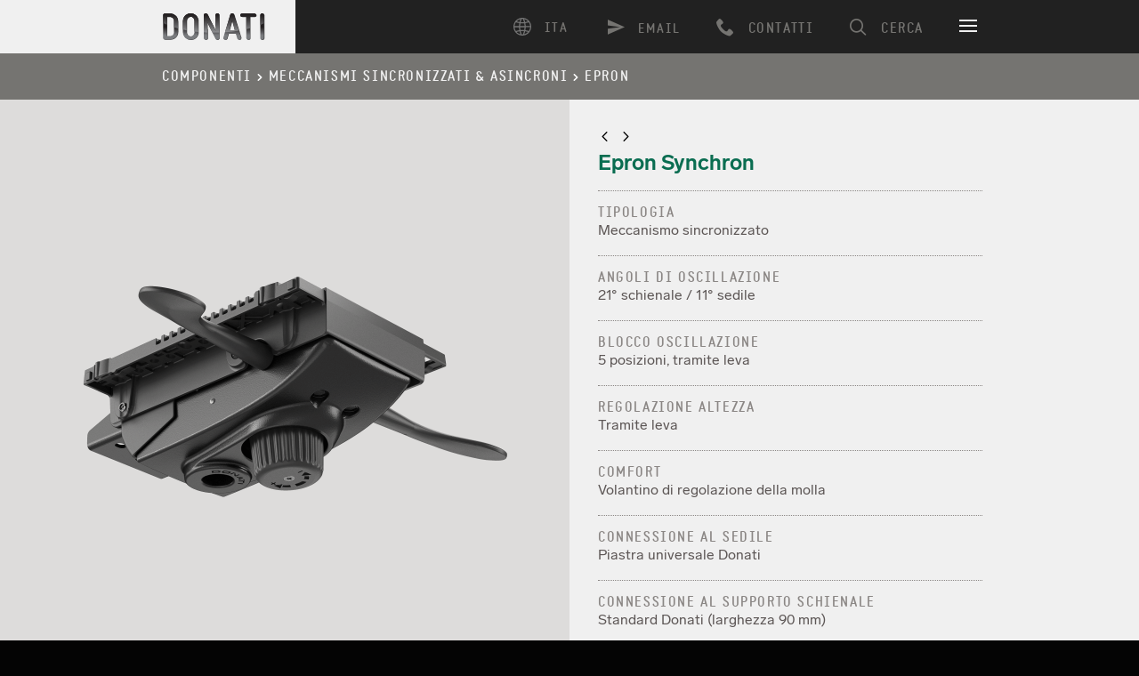

--- FILE ---
content_type: text/html; charset=UTF-8
request_url: https://www.donati.eu/it/product/epron-synchron/
body_size: 49888
content:
<!doctype html><html lang="it-IT" class="no-js"><head><meta charset="utf-8"> <script defer src="https://ajax.googleapis.com/ajax/libs/webfont/1.6.26/webfont.js"></script> <script defer src="[data-uri]"></script> <meta name='robots' content='index, follow, max-image-preview:large, max-snippet:-1, max-video-preview:-1' /><link rel="canonical" href="https://www.donati.eu/it/product/epron-synchron/" /><meta property="og:locale" content="it_IT" /><meta property="og:type" content="article" /><meta property="og:title" content="Epron Synchron - Donati" /><meta property="og:description" content="TIPOLOGIA Meccanismo sincronizzato ANGOLI DI OSCILLAZIONE 21° schienale / 11° sedile BLOCCO OSCILLAZIONE 5 posizioni, tramite leva REGOLAZIONE ALTEZZA Tramite leva COMFORT Volantino di regolazione della molla CONNESSIONE AL SEDILE Piastra universale Donati CONNESSIONE AL SUPPORTO SCHIENALE Standard Donati (larghezza 90 mm) DIAMETRO CONO MORSE 28 mm FINITURA SUPERFICIALE MECCANISMO Verniciato nero FINITURA LEVE Nero [&hellip;]" /><meta property="og:url" content="https://www.donati.eu/it/product/epron-synchron/" /><meta property="og:site_name" content="Donati" /><meta property="article:modified_time" content="2023-09-29T14:15:24+00:00" /><meta property="og:image" content="https://www.donati.eu/wp-content/uploads/2017/05/donati-mechanism-epron-synchron-1060604-prospettiva-3b.png" /><meta property="og:image:width" content="2560" /><meta property="og:image:height" content="2560" /><meta property="og:image:type" content="image/png" /><meta name="twitter:card" content="summary_large_image" /><meta name="twitter:label1" content="Tempo di lettura stimato" /><meta name="twitter:data1" content="1 minuto" /> <script type="application/ld+json" class="yoast-schema-graph">{"@context":"https://schema.org","@graph":[{"@type":"WebPage","@id":"https://www.donati.eu/it/product/epron-synchron/","url":"https://www.donati.eu/it/product/epron-synchron/","name":"Epron Synchron - Donati","isPartOf":{"@id":"https://www.donati.eu/it/#website"},"primaryImageOfPage":{"@id":"https://www.donati.eu/it/product/epron-synchron/#primaryimage"},"image":{"@id":"https://www.donati.eu/it/product/epron-synchron/#primaryimage"},"thumbnailUrl":"https://www.donati.eu/wp-content/uploads/2017/05/donati-mechanism-epron-synchron-1060604-prospettiva-3b.png","datePublished":"2017-05-13T22:49:55+00:00","dateModified":"2023-09-29T14:15:24+00:00","breadcrumb":{"@id":"https://www.donati.eu/it/product/epron-synchron/#breadcrumb"},"inLanguage":"it-IT","potentialAction":[{"@type":"ReadAction","target":[["https://www.donati.eu/it/product/epron-synchron/"]]}]},{"@type":"ImageObject","inLanguage":"it-IT","@id":"https://www.donati.eu/it/product/epron-synchron/#primaryimage","url":"https://www.donati.eu/wp-content/uploads/2017/05/donati-mechanism-epron-synchron-1060604-prospettiva-3b.png","contentUrl":"https://www.donati.eu/wp-content/uploads/2017/05/donati-mechanism-epron-synchron-1060604-prospettiva-3b.png","width":2560,"height":2560},{"@type":"BreadcrumbList","@id":"https://www.donati.eu/it/product/epron-synchron/#breadcrumb","itemListElement":[{"@type":"ListItem","position":1,"name":"Home","item":"https://www.donati.eu/it/"},{"@type":"ListItem","position":2,"name":"Products","item":"https://www.donati.eu/it/product/"},{"@type":"ListItem","position":3,"name":"Epron Synchron"}]},{"@type":"WebSite","@id":"https://www.donati.eu/it/#website","url":"https://www.donati.eu/it/","name":"Donati","description":"[:it]Dediti alla produzione per le migliori aziende di design del mondo[:en]Dedicated to manufacturing for the world’s best furniture brands.[:de]Dedicated to manufacturing for the world’s best furniture brands.[:pt]Dedicated to manufacturing for the world’s best furniture brands.[:]","potentialAction":[{"@type":"SearchAction","target":{"@type":"EntryPoint","urlTemplate":"https://www.donati.eu/it/?s={search_term_string}"},"query-input":{"@type":"PropertyValueSpecification","valueRequired":true,"valueName":"search_term_string"}}],"inLanguage":"it-IT"}]}</script>  <script defer src="[data-uri]"></script>  <script defer src="[data-uri]"></script> <link rel='dns-prefetch' href='//embeds.iubenda.com' /><link rel='dns-prefetch' href='//ajax.googleapis.com' /><link rel='dns-prefetch' href='//www.googletagmanager.com' /><link rel='dns-prefetch' href='//cdn.iubenda.com' /> <script defer  type="text/javascript" class=" _iub_cs_skip" type="text/javascript" src="https://embeds.iubenda.com/widgets/79ddfe66-6f6e-434f-9bc0-409c5ebc38cf.js?ver=3.12.4" id="iubenda-head-scripts-0-js"></script> <script type="text/javascript" src="//ajax.googleapis.com/ajax/libs/jquery/2.0.3/jquery.min.js" id="jquery-js"></script> <script defer id="activitytime-js-extra" src="[data-uri]"></script> <script defer type="text/javascript" src="https://www.donati.eu/wp-content/cache/autoptimize/js/autoptimize_single_ebb63655cc7f75a7cadb5e4bbf935a97.js?ver=1.1.2" id="activitytime-js"></script> <script defer type="text/javascript" src="https://www.donati.eu/wp-content/plugins/activitytime/admin/js/jquery-confirm/jquery-confirm.min.js?ver=6.9" id="jquery-confirm-js"></script> 
 <script defer type="text/javascript" src="https://www.googletagmanager.com/gtag/js?id=GT-NNZG6NF" id="google_gtagjs-js"></script> <script defer id="google_gtagjs-js-after" src="[data-uri]"></script> <script defer type="text/javascript" src="https://www.donati.eu/wp-content/plugins/ultimate-member/assets/js/um-gdpr.min.js?ver=2.11.1" id="um-gdpr-js"></script> <link rel='shortlink' href='https://www.donati.eu/it/?p=1074' /> <script defer src="[data-uri]"></script> <meta name="generator" content="Site Kit by Google 1.170.0" /><meta name="generator" content="qTranslate-XT 3.15.1" /><link hreflang="x-default" href="https://www.donati.eu/it/product/epron-synchron/" rel="alternate" /><link hreflang="it" href="https://www.donati.eu/it/product/epron-synchron/" rel="alternate" /><link hreflang="en" href="https://www.donati.eu/en/product/epron-synchron/" rel="alternate" /><link hreflang="de" href="https://www.donati.eu/de/product/epron-synchron/" rel="alternate" /><link hreflang="pt" href="https://www.donati.eu/pt/product/epron-synchron/" rel="alternate" /><meta name="google-site-verification" content="nAbhsXG6RCiGuw8WCZfffPkkp6PwErGlGdKT0nHJlns"><meta name="redi-version" content="1.1.7" />  <script defer src="[data-uri]"></script> <link rel="icon" href="https://www.donati.eu/wp-content/uploads/2024/08/cropped-Icon_round-150x150.png" sizes="32x32" /><link rel="icon" href="https://www.donati.eu/wp-content/uploads/2024/08/cropped-Icon_round-320x320.png" sizes="192x192" /><link rel="apple-touch-icon" href="https://www.donati.eu/wp-content/uploads/2024/08/cropped-Icon_round-320x320.png" /><meta name="msapplication-TileImage" content="https://www.donati.eu/wp-content/uploads/2024/08/cropped-Icon_round-320x320.png" /><link media="all" href="https://www.donati.eu/wp-content/cache/autoptimize/css/autoptimize_221f2b1163cc0a6b6fc52aa5e0bb7ff5.css" rel="stylesheet"><title>Epron Synchron - Donati — Donati</title><meta name="description" content="Donati è un’azienda italiana con vocazione alla produzione per le migliori marche di mobili del mondo."><meta property="og:locale" content="it_IT" /><meta property="og:title" content="Epron Synchron - Donati — Donati" /><meta property="og:url" content="https://www.donati.eu/it/product/epron-synchron/" /><meta property="og:image" content="https://www.donati.eu/wp-content/uploads/2017/05/donati-mechanism-epron-synchron-1060604-prospettiva-3b.png" /><meta property="og:description" content="Donati è un’azienda italiana con vocazione alla produzione per le migliori marche di mobili del mondo."/><meta property="og:site_name" content="Donati" /><meta name="twitter:card" content="summary_large_image"/><meta name="twitter:domain" content="Donati"/><meta name="twitter:site" content=""/><meta name="twitter:creator" content=""/><meta name="twitter:title" content="Epron Synchron - Donati — Donati"><meta name="twitter:image" content="https://www.donati.eu/wp-content/uploads/2017/05/donati-mechanism-epron-synchron-1060604-prospettiva-3b.png"/><meta name="twitter:description" content="Donati è un’azienda italiana con vocazione alla produzione per le migliori marche di mobili del mondo."><meta name="twitter:url" content="https://www.donati.eu/it/product/epron-synchron/"><link rel="canonical" href="https://www.donati.eu/it/product/epron-synchron/" /><meta name="viewport" content="width=device-width, initial-scale=1.0, maximum-scale=1.0, user-scalable=yes, minimal-ui"/><meta name="apple-mobile-web-app-capable" content="yes"><meta name="apple-mobile-web-app-status-bar-style" content="black"><meta name="format-detection" content="telephone=no"><meta name="theme-color" content="#000000"> <script src="https://www.donati.eu/wp-content/themes/donati/js/modernizr.js"></script> <script>(function(i,s,o,g,r,a,m){i['GoogleAnalyticsObject']=r;i[r]=i[r]||function(){
  (i[r].q=i[r].q||[]).push(arguments)},i[r].l=1*new Date();a=s.createElement(o),
  m=s.getElementsByTagName(o)[0];a.async=1;a.src=g;m.parentNode.insertBefore(a,m)
  })(window,document,'script','//www.google-analytics.com/analytics.js','ga');

  ga('create', 'G-Y3BYRW1NS0', 'auto');
  ga('set', 'anonymizeIp', true);
  ga('send', 'pageview');</script> </head><body class="wp-singular product-template-default single single-product postid-1074 wp-theme-donati locale-it-it browser-chrome os-mac it" itemscope="" itemtype="http://schema.org/WebPage"><header id="header" role="banner"><div class="push"><div id="headerwrap"><div class="white"><a class="name" role="heading" href="https://www.donati.eu/it">Donati</a></div> <a id="selector" class="selector" title="Menu"><div class="bar-icon-wrapper"> <span class="bar-icon"></span> <span class="bar-icon"></span> <span class="bar-icon"></span></div> </a><nav class="opt-wrap"><div class="menu-action-container"><ul id="menu-action" class="menu"><li id="menu-item-2433" class="action-cerca menu-item menu-item-type-custom menu-item-object-custom menu-item-2433"><a href="#">CERCA</a></li><li id="menu-item-3443" class="action-call notouch menu-item menu-item-type-post_type menu-item-object-page menu-item-3443"><a href="https://www.donati.eu/it/contatti/">CONTATTI</a></li><li id="menu-item-197" class="action-call onlytouch menu-item menu-item-type-custom menu-item-object-custom menu-item-197"><a href="tel:+390306818711">+39.030.6818711</a></li><li id="menu-item-196" class="action-email menu-item menu-item-type-custom menu-item-object-custom menu-item-196"><a href="mailto:info@donati.eu">EMAIL</a></li><li id="menu-item-4560" class="qtranxs-lang-menu qtranxs-lang-menu-it menu-item menu-item-type-custom menu-item-object-custom current-menu-parent menu-item-has-children menu-item-4560"><a href="#" title="Italiano">ITA:&nbsp;<img class="qtranxs-flag" src="https://www.donati.eu/wp-content/plugins/qtranslate-xt/flags/it.png" alt="Italiano" /></a><ul class="sub-menu"><li id="menu-item-4561" class="qtranxs-lang-menu-item qtranxs-lang-menu-item-it menu-item menu-item-type-custom menu-item-object-custom current-menu-item menu-item-4561"><a href="https://www.donati.eu/it/product/epron-synchron/" aria-current="page" title="Italiano"><img class="qtranxs-flag" src="https://www.donati.eu/wp-content/plugins/qtranslate-xt/flags/it.png" alt="Italiano" />&nbsp;Italiano</a></li><li id="menu-item-4562" class="qtranxs-lang-menu-item qtranxs-lang-menu-item-en menu-item menu-item-type-custom menu-item-object-custom menu-item-4562"><a href="https://www.donati.eu/en/product/epron-synchron/" title="English"><img class="qtranxs-flag" src="https://www.donati.eu/wp-content/plugins/qtranslate-xt/flags/gb.png" alt="English" />&nbsp;English</a></li><li id="menu-item-4563" class="qtranxs-lang-menu-item qtranxs-lang-menu-item-de menu-item menu-item-type-custom menu-item-object-custom menu-item-4563"><a href="https://www.donati.eu/de/product/epron-synchron/" title="Deutsch"><img class="qtranxs-flag" src="https://www.donati.eu/wp-content/plugins/qtranslate-xt/flags/de.png" alt="Deutsch" />&nbsp;Deutsch</a></li><li id="menu-item-4564" class="qtranxs-lang-menu-item qtranxs-lang-menu-item-pt menu-item menu-item-type-custom menu-item-object-custom menu-item-4564"><a href="https://www.donati.eu/pt/product/epron-synchron/" title="Português"><img class="qtranxs-flag" src="https://www.donati.eu/wp-content/plugins/qtranslate-xt/flags/pt.png" alt="Português" />&nbsp;Português</a></li></ul></li></ul></div></nav><nav id="menu"><form method="get" id="searchform" action="https://www.donati.eu/it/"> <label for="s" class="screen-reader-text">Cerca</label> <input type="hidden" name="sentence" value="1"/> <input type="text" class="field" name="s" id="s" placeholder="Cerca" autocomplete="off" /></form><div class="menu-main-container"><ul id="menu-main" class="menu"><li id="menu-item-209" class="menu-item menu-item-type-post_type menu-item-object-page menu-item-home menu-item-209"><a href="https://www.donati.eu/it/">Home</a></li><li id="menu-item-6276" class="menu-item menu-item-type-post_type menu-item-object-page menu-item-6276"><a href="https://www.donati.eu/it/about-donati/">About Donati</a></li><li id="menu-item-6988" class="menu-item menu-item-type-post_type menu-item-object-page menu-item-6988"><a href="https://www.donati.eu/it/design-ready-collection/">Design Ready by Donati</a></li><li id="menu-item-315" class="menu-item menu-item-type-post_type menu-item-object-page menu-item-315"><a href="https://www.donati.eu/it/prodotti/">Componenti</a></li><li id="menu-item-9689" class="menu-item menu-item-type-post_type menu-item-object-page menu-item-9689"><a href="https://www.donati.eu/it/sustainability-report-2024/">Bilancio di Sostenibilità 2024</a></li><li id="menu-item-7093" class="menu-item menu-item-type-post_type menu-item-object-page menu-item-7093"><a href="https://www.donati.eu/it/ambiente-2021/">Ambiente</a></li><li id="menu-item-1486" class="menu-item menu-item-type-post_type menu-item-object-page menu-item-1486"><a href="https://www.donati.eu/it/sviluppo-know-how/">Sviluppo e Know-how</a></li><li id="menu-item-2833" class="menu-item menu-item-type-post_type menu-item-object-page menu-item-2833"><a href="https://www.donati.eu/it/politica-aziendale/">Politica Aziendale</a></li><li id="menu-item-2902" class="menu-item menu-item-type-post_type menu-item-object-page menu-item-2902"><a href="https://www.donati.eu/it/principi-e-valori-2/">Principi e valori</a></li><li id="menu-item-206" class="menu-item menu-item-type-post_type menu-item-object-page menu-item-206"><a href="https://www.donati.eu/it/download/">Download</a></li><li id="menu-item-3448" class="menu-item menu-item-type-post_type menu-item-object-page menu-item-3448"><a href="https://www.donati.eu/it/contatti/">Contatti</a></li></ul></div><h2 class="widgettitle">Lingua</h2><ul class="language-chooser language-chooser-custom qtranxs_language_chooser" id="qtranslate-2-chooser"><li class="language-chooser-item language-chooser-item-it active"><a href="https://www.donati.eu/it/product/epron-synchron/" title="Italiano (it)">Italiano</a></li><li class="language-chooser-item language-chooser-item-en"><a href="https://www.donati.eu/en/product/epron-synchron/" title="English (en)">English</a></li><li class="language-chooser-item language-chooser-item-de"><a href="https://www.donati.eu/de/product/epron-synchron/" title="Deutsch (de)">Deutsch</a></li><li class="language-chooser-item language-chooser-item-pt"><a href="https://www.donati.eu/pt/product/epron-synchron/" title="Português (pt)">Português</a></li></ul><div class="qtranxs_widget_end"></div></nav></div></div></header><div id="bd"><div class="grey"><div class="push"><div class="breadcrumbs"> <span property="itemListElement" typeof="ListItem"><a property="item" typeof="WebPage" title="Vai a Componenti." href="https://www.donati.eu/it/prodotti/" class="product-root post post-product"><span property="name">Componenti</span></a><meta property="position" content="1"></span><span property="itemListElement" typeof="ListItem"><a property="item" typeof="WebPage" title="Go to the Meccanismi sincronizzati &amp; asincroni Product Category archives." href="https://www.donati.eu/it/categories/meccanismi-sincronizzati-asincroni/" class="taxonomy categories"><span property="name">Meccanismi sincronizzati &amp; asincroni</span></a><meta property="position" content="2"></span><span property="itemListElement" typeof="ListItem"><a property="item" typeof="WebPage" title="Go to the Epron Product Category archives." href="https://www.donati.eu/it/categories/epron/" class="taxonomy categories"><span property="name">Epron</span></a><meta property="position" content="3"></span><span property="itemListElement" typeof="ListItem" class="hidden"><span property="name">Epron Synchron</span><meta property="position" content="4"></span></div></div><div class="whiteproduct"><div class="flt"><div class="row nogutter"><div class="col-1-2 t-col-1-1"><div class="flt"><div class="owl-carousel" data-opt='{"center":false,"responsive":{"0":{"items":1,"dots":true,"nav":true},"1200":{"items":1,"dots":true,"nav":true}},"margin":0,"lazyLoad":true,"loop":true,"autoplay":true,"autoplayTimeout":3500,"smartSpeed":1000,"autoplayHoverPause":true}'><div class="slide relative"><div class="multiply"><div class="m-img-wrap" style="padding-bottom:100%"><img class="lazyload"
 src="[data-uri]"
 data-sizes="auto"
 data-srcset="https://www.donati.eu/wp-content/uploads/2017/05/donati-mechanism-epron-synchron-1060604-prospettiva-3b-640x640.png 640w, https://www.donati.eu/wp-content/uploads/2017/05/donati-mechanism-epron-synchron-1060604-prospettiva-3b-150x150.png 150w, https://www.donati.eu/wp-content/uploads/2017/05/donati-mechanism-epron-synchron-1060604-prospettiva-3b-768x768.png 768w, https://www.donati.eu/wp-content/uploads/2017/05/donati-mechanism-epron-synchron-1060604-prospettiva-3b-1280x1280.png 1280w, https://www.donati.eu/wp-content/uploads/2017/05/donati-mechanism-epron-synchron-1060604-prospettiva-3b-320x320.png 320w, https://www.donati.eu/wp-content/uploads/2017/05/donati-mechanism-epron-synchron-1060604-prospettiva-3b.png 2560w, https://www.donati.eu/wp-content/uploads/2017/05/donati-mechanism-epron-synchron-1060604-prospettiva-3b-1680x1680.png 1680w"
 alt="donati-mechanism-epron-synchron-1060604-prospettiva-3b"/></div></div></div><div class="slide relative"><div class="multiply"><div class="m-img-wrap" style="padding-bottom:100%"><img class="lazyload"
 src="[data-uri]"
 data-sizes="auto"
 data-srcset="https://www.donati.eu/wp-content/uploads/2017/05/donati-mechanism-epron-synchron-1060604-prospettiva-1-640x640.png 640w, https://www.donati.eu/wp-content/uploads/2017/05/donati-mechanism-epron-synchron-1060604-prospettiva-1-150x150.png 150w, https://www.donati.eu/wp-content/uploads/2017/05/donati-mechanism-epron-synchron-1060604-prospettiva-1-768x768.png 768w, https://www.donati.eu/wp-content/uploads/2017/05/donati-mechanism-epron-synchron-1060604-prospettiva-1-1280x1280.png 1280w, https://www.donati.eu/wp-content/uploads/2017/05/donati-mechanism-epron-synchron-1060604-prospettiva-1-320x320.png 320w, https://www.donati.eu/wp-content/uploads/2017/05/donati-mechanism-epron-synchron-1060604-prospettiva-1.png 2560w, https://www.donati.eu/wp-content/uploads/2017/05/donati-mechanism-epron-synchron-1060604-prospettiva-1-1680x1680.png 1680w"
 alt="donati-mechanism-epron-synchron-1060604-prospettiva-1"/></div></div></div><div class="slide relative"><div class="multiply"><div class="m-img-wrap" style="padding-bottom:100%"><img class="lazyload"
 src="[data-uri]"
 data-sizes="auto"
 data-srcset="https://www.donati.eu/wp-content/uploads/2017/05/donati-mechanism-epron-synchron-1060604-fronte-640x640.png 640w, https://www.donati.eu/wp-content/uploads/2017/05/donati-mechanism-epron-synchron-1060604-fronte-150x150.png 150w, https://www.donati.eu/wp-content/uploads/2017/05/donati-mechanism-epron-synchron-1060604-fronte-768x768.png 768w, https://www.donati.eu/wp-content/uploads/2017/05/donati-mechanism-epron-synchron-1060604-fronte-1280x1280.png 1280w, https://www.donati.eu/wp-content/uploads/2017/05/donati-mechanism-epron-synchron-1060604-fronte-320x320.png 320w, https://www.donati.eu/wp-content/uploads/2017/05/donati-mechanism-epron-synchron-1060604-fronte.png 2560w, https://www.donati.eu/wp-content/uploads/2017/05/donati-mechanism-epron-synchron-1060604-fronte-1680x1680.png 1680w"
 alt="donati-mechanism-epron-synchron-1060604-fronte"/></div></div></div><div class="slide relative"><div class="multiply"><div class="m-img-wrap" style="padding-bottom:100%"><img class="lazyload"
 src="[data-uri]"
 data-sizes="auto"
 data-srcset="https://www.donati.eu/wp-content/uploads/2017/05/donati-mechanism-epron-synchron-1060604-fronte-destra-640x640.png 640w, https://www.donati.eu/wp-content/uploads/2017/05/donati-mechanism-epron-synchron-1060604-fronte-destra-150x150.png 150w, https://www.donati.eu/wp-content/uploads/2017/05/donati-mechanism-epron-synchron-1060604-fronte-destra-768x768.png 768w, https://www.donati.eu/wp-content/uploads/2017/05/donati-mechanism-epron-synchron-1060604-fronte-destra-1280x1280.png 1280w, https://www.donati.eu/wp-content/uploads/2017/05/donati-mechanism-epron-synchron-1060604-fronte-destra-320x320.png 320w, https://www.donati.eu/wp-content/uploads/2017/05/donati-mechanism-epron-synchron-1060604-fronte-destra.png 2560w, https://www.donati.eu/wp-content/uploads/2017/05/donati-mechanism-epron-synchron-1060604-fronte-destra-1680x1680.png 1680w"
 alt="donati-mechanism-epron-synchron-1060604-fronte-destra"/></div></div></div></div></div></div><div class="col-1-2 t-col-1-1"><div class="maxy whitepage"><div class="f-static prevnext"> <a href="https://www.donati.eu/it/product/epron-plus-trasla/" rel="next"><span class="icon">&lt;</span></a> <a href="https://www.donati.eu/it/product/epron-flex/" rel="prev"><span class="icon">&gt;</span></a></div><h1>Epron Synchron</h1><div class="download textbody"><h4>TIPOLOGIA</h4><p>Meccanismo sincronizzato</p><h4>ANGOLI DI OSCILLAZIONE</h4><p>21° schienale / 11° sedile</p><h4>BLOCCO OSCILLAZIONE</h4><p>5 posizioni, tramite leva</p><h4>REGOLAZIONE ALTEZZA</h4><p>Tramite leva</p><h4>COMFORT</h4><p>Volantino di regolazione della molla</p><h4>CONNESSIONE AL SEDILE</h4><p>Piastra universale Donati</p><h4>CONNESSIONE AL SUPPORTO SCHIENALE</h4><p>Standard Donati (larghezza 90 mm)</p><h4>DIAMETRO CONO MORSE</h4><p>28 mm</p><h4>FINITURA SUPERFICIALE MECCANISMO</h4><p>Verniciato nero</p><h4>FINITURA LEVE</h4><p>Nero</p><h4>CODICI DI PRODOTTO</h4><p>Epron Synchron → 1060604</p><div class="call"><a href="https://www.donati.eu/wp-content/uploads/data-sheet/donati-mechanism-epron-synchron-data-sheet-ita.pdf" target="_blank"><span class="icon">d</span> Scheda tecnica</a></div><div class="call"><a href="https://www.donati.eu/wp-content/uploads/user-guide/donati-mechanism-epron-synchron-user-guide-ita.pdf" target="_blank"><span class="icon">d</span> Istruzioni di utilizzo</a></div><div class="call"><a href="https://www.donati.eu/wp-content/uploads/cleaning-disinfection/donati-mechanism-epron-cleaning-disinfection-ita.pdf" target="_blank"><span class="icon">d</span> Pulizia e disinfezione</a></div><div class="call"><a href="https://www.donati.eu/wp-content/uploads/instruction-manual/donati-mechanism-synchro-instruction-manual.zip" target="_blank"><span class="icon">d</span> Istruzioni di montaggio</a></div><div class="call"><a href="https://www.donati.eu/wp-content/uploads/2022/02/donati-mechanism-epron-synchron-3d-cad.zip" target="_blank"><span class="icon">d</span> Cad 3D (3ds-obj)</a></div><div class="call"><a href="https://www.donati.eu/wp-content/uploads/hd-images/donati-mechanism-epron-synchron-1060604-hd-images.zip" target="_blank"><span class="icon">d</span> Immagini HD</a></div></div></div></div></div></div></div><footer></footer></div></div></div><footer id="footer" class="sans flt clearfix"><div class="push"><nav id="footernav" class="flt"><div class="row"><div class="col-1-4 t-col-1-2 m-col-1-2"><div class="white"><a class="name" href="https://www.donati.eu/it">Donati</a></div></div><div id="text-4" class="col-1-4 t-col-1-2 m-col-1-2"><h4>Donati S.p.A.</h4><div class="textwidget"><p>Via Paderno, 15/F<br /> 25050 Rodengo Saiano (BS)<br /> Italia</p><p>telefono <a href="tel: +390306818711">+39.030.6818711</a><br /> fax +39.030.6810448<br /> <a href="mailto: info@donati.eu">info@donati.eu</a></p><p><a href="https://www.linkedin.com/company/donatispa" target="_blank" rel="&quot;noopener&lt;/span"><img decoding="async" src="https://www.donati.eu/wp-content/uploads/2022/02/linkedin-logo-20x20-1.png" width="16" height="20" /> LinkedIn</a><br /> <a href="https://donati.us18.list-manage.com/subscribe?u=71ff22921c215b21ec95e9471&amp;id=5ba304de75" target="_blank" rel="noopener"><img decoding="async" src="https://www.donati.eu/wp-content/uploads/2022/02/mailing-logo-20x25-1.png" width="16" height="20" /> Newsletter</a></p></div></div><div id="nav_menu-3" class="col-1-4 t-col-1-2 m-col-1-2"><h4>Governance</h4><div class="menu-governance-container"><ul id="menu-governance" class="menu"><li id="menu-item-9443" class="menu-item menu-item-type-post_type menu-item-object-page menu-item-9443"><a href="https://www.donati.eu/it/politica-aziendale/">Politica Aziendale</a></li><li id="menu-item-10047" class="menu-item menu-item-type-post_type menu-item-object-page menu-item-10047"><a target="_blank" href="https://www.donati.eu/it/codice-etico-pdf/">Codice Etico</a></li><li id="menu-item-9573" class="menu-item menu-item-type-custom menu-item-object-custom menu-item-9573"><a target="_blank" href="https://www.donati.eu/wp-content/uploads/documentation/donati-modello-231-2023-ita.pdf">Modello 231</a></li><li id="menu-item-9575" class="menu-item menu-item-type-custom menu-item-object-custom menu-item-9575"><a target="_blank" href="https://areariservata.mygovernance.it/#!/WB/DONATI">Whistleblowing</a></li></ul></div></div><div id="text-6" class="col-1-4 t-col-1-2 m-col-1-2"><h4>Certificazioni</h4><div class="textwidget"><p><a href="https://www.donati.eu/wp-content/uploads/documentation/Certificate-ISO-9001.pdf" target="_blank" rel="noopener">UNI EN ISO 9001:2015</a><br /> <a href="https://www.donati.eu/wp-content/uploads/documentation/Certificate-ISO-14001.pdf" target="_blank" rel="noopener">UNI EN ISO 14001:2015</a><br /> <a href="https://www.donati.eu/wp-content/uploads/documentation/Certificate-ISO-45001.pdf">UNI EN ISO 45001:2018</a></p></div></div></div></nav></div></footer><nav id="mcredits"><div class="push"> &copy; 2026  Donati S.p.a.<div class="menu-legal-container"><ul id="menu-legal" class="menu"><li id="menu-item-3453" class="menu-item menu-item-type-custom menu-item-object-custom menu-item-3453"><a href="http://www.donatiholding.it">Donati Holding</a></li><li id="menu-item-74" class="menu-item menu-item-type-post_type menu-item-object-page menu-item-privacy-policy menu-item-74"><a rel="privacy-policy" href="https://www.donati.eu/it/note-legali/">Privacy policy</a></li><li id="menu-item-10180" class="menu-item menu-item-type-custom menu-item-object-custom menu-item-10180"><a target="_blank" href="https://www.iubenda.com/privacy-policy/89788320/cookie-policy">Cookie policy</a></li><li id="menu-item-10181" class="menu-item menu-item-type-custom menu-item-object-custom menu-item-10181"><a target="_blank" href="https://www.iubenda.com/termini-e-condizioni/89788320">Termini e condizioni</a></li><li id="menu-item-3447" class="menu-item menu-item-type-post_type menu-item-object-page menu-item-3447"><a href="https://www.donati.eu/it/contatti/">Contatti</a></li></ul></div> Webdesign by <a href="http://www.pitis.eu/" target="_blank">Studio Pitis</a> + <a href="http://mosne.it" target="_blank">Mosne</a></div></nav> <svg width="100%" height="100%" viewBox="0 0 150 360"
 preserveAspectRatio="xMidYMid meet"
 xmlns="http://www.w3.org/2000/svg"
 xmlns:xlink="http://www.w3.org/1999/xlink" class="hide"> <filter id="duotone" 
 color-interpolation-filters="sRGB"
 filterUnits="objectBoundingBox"
 x="0" 
 y="0" 
 width="100%" 
 height="100%"> <feColorMatrix in="SourceGraphic" 
 type="matrix"
 values="0.93 0 0 0 0.07 
 0.625 0 0 0 0.375 
 0.02 0 0 0 0.98 
 0    0 0 1 0" /> </filter> </svg><div id="um_upload_single" style="display:none;"></div><div id="um_view_photo" style="display:none;"> <a href="javascript:void(0);" data-action="um_remove_modal" class="um-modal-close" aria-label="Close view photo modal"> <i class="um-faicon-times"></i> </a><div class="um-modal-body photo"><div class="um-modal-photo"></div></div></div> <script type="speculationrules">{"prefetch":[{"source":"document","where":{"and":[{"href_matches":"/it/*"},{"not":{"href_matches":["/wp-*.php","/wp-admin/*","/wp-content/uploads/*","/wp-content/*","/wp-content/plugins/*","/wp-content/themes/donati/*","/it/*\\?(.+)"]}},{"not":{"selector_matches":"a[rel~=\"nofollow\"]"}},{"not":{"selector_matches":".no-prefetch, .no-prefetch a"}}]},"eagerness":"conservative"}]}</script> <script defer src="[data-uri]"></script> <noscript><iframe src="https://www.googletagmanager.com/ns.html?id=GTM-KPQDVZ7" height="0" width="0" style="display:none;visibility:hidden"></iframe></noscript> <noscript> <iframe src="https://www.googletagmanager.com/ns.html?id=GTM-KPQDVZ7" height="0" width="0" style="display:none;visibility:hidden"></iframe> </noscript>  <script defer type="text/javascript" src="https://www.donati.eu/wp-content/cache/autoptimize/js/autoptimize_single_8ba5a6f7fa0e7b856e02235e52e14e5e.js?ver=3.12.4" id="iubenda-wp-consent-api-integration-js"></script> <script defer type="text/javascript" src="https://www.donati.eu/wp-includes/js/dist/hooks.min.js?ver=dd5603f07f9220ed27f1" id="wp-hooks-js"></script> <script defer type="text/javascript" src="https://www.donati.eu/wp-includes/js/dist/i18n.min.js?ver=c26c3dc7bed366793375" id="wp-i18n-js"></script> <script defer id="wp-i18n-js-after" src="[data-uri]"></script> <script defer type="text/javascript" src="https://www.donati.eu/wp-content/cache/autoptimize/js/autoptimize_single_96e7dc3f0e8559e4a3f3ca40b17ab9c3.js?ver=6.1.4" id="swv-js"></script> <script defer id="contact-form-7-js-translations" src="[data-uri]"></script> <script defer id="contact-form-7-js-before" src="[data-uri]"></script> <script defer type="text/javascript" src="https://www.donati.eu/wp-content/cache/autoptimize/js/autoptimize_single_2912c657d0592cc532dff73d0d2ce7bb.js?ver=6.1.4" id="contact-form-7-js"></script> <script defer id="iubenda-forms-js-extra" src="[data-uri]"></script> <script defer type="text/javascript" src="https://www.donati.eu/wp-content/cache/autoptimize/js/autoptimize_single_9649e9cc47ed95270abcc2c60cc6c9dd.js?ver=3.12.4" id="iubenda-forms-js"></script> <script defer type="text/javascript" src="https://www.donati.eu/wp-content/cache/autoptimize/js/autoptimize_single_1e44ebd3ede081595e538cfc74c0f92b.js?ver=3.7" id="mosne_plugins-js"></script> <script defer type="text/javascript" src="https://www.donati.eu/wp-content/cache/autoptimize/js/autoptimize_single_83f1fb121b7e5fb898d6c260edb4eda8.js?ver=3.7" id="mosne_fx-js"></script> <script defer type="text/javascript" src="https://www.donati.eu/wp-content/themes/donati/jquery.magnific-popup.min.js?ver=3.7" id="magnific_lightbox-js"></script> <script defer type="text/javascript" src="https://www.donati.eu/wp-content/cache/autoptimize/js/autoptimize_single_e3a0eadc3e7412db2872d33eabe0578c.js?ver=3.7" id="magnific_lightbox_control-js"></script> <script type="text/javascript" src="https://www.donati.eu/wp-content/cache/autoptimize/js/autoptimize_single_af5f2224f9be166297b8754f98622c4d.js" id="googlesitekit-events-provider-contact-form-7-js" defer></script> <script defer type="text/javascript" src="https://www.donati.eu/wp-includes/js/underscore.min.js?ver=1.13.7" id="underscore-js"></script> <script defer id="wp-util-js-extra" src="[data-uri]"></script> <script defer type="text/javascript" src="https://www.donati.eu/wp-includes/js/wp-util.min.js?ver=6.9" id="wp-util-js"></script> <script defer type="text/javascript" src="https://www.donati.eu/wp-content/plugins/ultimate-member/assets/libs/tipsy/tipsy.min.js?ver=1.0.0a" id="um_tipsy-js"></script> <script defer type="text/javascript" src="https://www.donati.eu/wp-content/plugins/ultimate-member/assets/libs/um-confirm/um-confirm.min.js?ver=1.0" id="um_confirm-js"></script> <script defer type="text/javascript" src="https://www.donati.eu/wp-content/plugins/ultimate-member/assets/libs/pickadate/picker.min.js?ver=3.6.2" id="um_datetime-js"></script> <script defer type="text/javascript" src="https://www.donati.eu/wp-content/plugins/ultimate-member/assets/libs/pickadate/picker.date.min.js?ver=3.6.2" id="um_datetime_date-js"></script> <script defer type="text/javascript" src="https://www.donati.eu/wp-content/plugins/ultimate-member/assets/libs/pickadate/picker.time.min.js?ver=3.6.2" id="um_datetime_time-js"></script> <script defer type="text/javascript" src="https://www.donati.eu/wp-content/plugins/ultimate-member/assets/libs/pickadate/translations/it_IT.min.js?ver=3.6.2" id="um_datetime_locale-js"></script> <script defer id="um_common-js-extra" src="[data-uri]"></script> <script defer type="text/javascript" src="https://www.donati.eu/wp-content/plugins/ultimate-member/assets/js/common.min.js?ver=2.11.1" id="um_common-js"></script> <script defer type="text/javascript" src="https://www.donati.eu/wp-content/plugins/ultimate-member/assets/libs/cropper/cropper.min.js?ver=1.6.1" id="um_crop-js"></script> <script defer id="um_frontend_common-js-extra" src="[data-uri]"></script> <script defer type="text/javascript" src="https://www.donati.eu/wp-content/plugins/ultimate-member/assets/js/common-frontend.min.js?ver=2.11.1" id="um_frontend_common-js"></script> <script defer type="text/javascript" src="https://www.donati.eu/wp-content/plugins/ultimate-member/assets/js/um-modal.min.js?ver=2.11.1" id="um_modal-js"></script> <script defer type="text/javascript" src="https://www.donati.eu/wp-content/plugins/ultimate-member/assets/libs/jquery-form/jquery-form.min.js?ver=2.11.1" id="um_jquery_form-js"></script> <script defer type="text/javascript" src="https://www.donati.eu/wp-content/cache/autoptimize/js/autoptimize_single_0684c0f224a71cdb346ef5ad830a6dec.js?ver=2.11.1" id="um_fileupload-js"></script> <script defer type="text/javascript" src="https://www.donati.eu/wp-content/plugins/ultimate-member/assets/js/um-functions.min.js?ver=2.11.1" id="um_functions-js"></script> <script defer type="text/javascript" src="https://www.donati.eu/wp-content/plugins/ultimate-member/assets/js/um-responsive.min.js?ver=2.11.1" id="um_responsive-js"></script> <script defer type="text/javascript" src="https://www.donati.eu/wp-content/plugins/ultimate-member/assets/js/um-conditional.min.js?ver=2.11.1" id="um_conditional-js"></script> <script defer type="text/javascript" src="https://www.donati.eu/wp-content/plugins/ultimate-member/assets/libs/select2/select2.full.min.js?ver=4.0.13" id="select2-js"></script> <script defer type="text/javascript" src="https://www.donati.eu/wp-content/cache/autoptimize/js/autoptimize_single_be4fe8d365b5916432504d1f98e2e0af.js?ver=4.0.13" id="um_select2_locale-js"></script> <script defer type="text/javascript" src="https://www.donati.eu/wp-content/plugins/ultimate-member/assets/libs/raty/um-raty.min.js?ver=2.6.0" id="um_raty-js"></script> <script defer id="um_scripts-js-extra" src="[data-uri]"></script> <script defer type="text/javascript" src="https://www.donati.eu/wp-content/plugins/ultimate-member/assets/js/um-scripts.min.js?ver=2.11.1" id="um_scripts-js"></script> <script defer type="text/javascript" src="https://www.donati.eu/wp-content/plugins/ultimate-member/assets/js/um-profile.min.js?ver=2.11.1" id="um_profile-js"></script> <script defer type="text/javascript" src="https://www.donati.eu/wp-content/plugins/ultimate-member/assets/js/um-account.min.js?ver=2.11.1" id="um_account-js"></script> <script defer id="wp-consent-api-js-extra" src="[data-uri]"></script> <script defer type="text/javascript" src="https://www.donati.eu/wp-content/plugins/wp-consent-api/assets/js/wp-consent-api.min.js?ver=1.0.7" id="wp-consent-api-js"></script> <script defer id="wp-consent-api-js-after" src="[data-uri]"></script> <script defer type="text/javascript" src="//cdn.iubenda.com/cons/iubenda_cons.js?ver=3.12.4" id="iubenda-cons-cdn-js"></script> <script defer id="iubenda-cons-js-extra" src="[data-uri]"></script> <script defer type="text/javascript" src="https://www.donati.eu/wp-content/cache/autoptimize/js/autoptimize_single_d865553b462a9eb5a489a58ff43a4da3.js?ver=3.12.4" id="iubenda-cons-js"></script> <script defer src="https://www.donati.eu/wp-content/themes/donati/js/jquery.ua.min.js"></script> <script defer src="[data-uri]"></script> <script defer src="[data-uri]"></script> <script defer src="[data-uri]"></script> <script defer src="https://cdnjs.cloudflare.com/ajax/libs/stickybits/3.7.9/stickybits.min.js" integrity="sha512-beTsiXLB3lp5BND4cBQZhKvExLHlhuIvfk2YrM1SpXE73tN2vGcngrFk11mWt0PJQrYV02C1WZ7Nai1jvh9qaQ==" crossorigin="anonymous" referrerpolicy="no-referrer"></script> <script defer src="[data-uri]"></script> <script defer src="[data-uri]"></script> </body></html>

--- FILE ---
content_type: text/css
request_url: https://www.donati.eu/wp-content/themes/donati/fonts/fonts.css?v=4
body_size: 7317
content:
@font-face {
    font-family: 'static_boldbold';
    src: url('static_bold-webfont.eot');
    src: url('static_bold-webfont.eot?#iefix') format('embedded-opentype'),
         url('static_bold-webfont.woff2') format('woff2'),
         url('static_bold-webfont.woff') format('woff'),
         url('static_bold-webfont.ttf') format('truetype'),
         url('static_bold-webfont.svg#static_boldbold') format('svg');
    font-weight: normal;
    font-style: normal;

}


@font-face {
    font-family: 'labgrotesque';
    src: 	url('LabGrotesque-Thin.woff2') format('woff2'),
    		url('LabGrotesque-Thin.woff') format('woff');
    font-weight: 100;
    font-style: normal;
}

@font-face {
    font-family: 'labgrotesque';
    src: 	url('LabGrotesque-ThinItalic.woff2') format('woff2'),
    		url('LabGrotesque-ThinItalic.woff') format('woff');
    font-weight: 100;
    font-style: italic;
}

@font-face {
    font-family: 'labgrotesque';
    src: 	url('LabGrotesque-Light.woff2') format('woff2'),
    		url('LabGrotesque-Light.woff') format('woff');
    font-weight: 200;
    font-style: normal;
}

@font-face {
    font-family: 'labgrotesque';
    src: 	url('LabGrotesque-LightItalic.woff2') format('woff2'),
    		url('LabGrotesque-LightItalic.woff') format('woff');
    font-weight: 200;
    font-style: italic;
}

@font-face {
    font-family: 'labgrotesque';
    src: 	url('LabGrotesque-Regular.woff2') format('woff2'),
    		url('LabGrotesque-Regular.woff') format('woff');
    font-weight: normal;
    font-style: normal;
}

@font-face {
    font-family: 'labgrotesque';
    src: 	url('LabGrotesque-Italic.woff2') format('woff2'),
    		url('LabGrotesque-Italic.woff') format('woff');
    font-weight: normal;
    font-style: italic;
}

@font-face {
    font-family: 'labgrotesque';
    src: 	url('LabGrotesque-Medium.woff2') format('woff2'),
    		url('LabGrotesque-Medium.woff') format('woff');
    font-weight: 500;
    font-style: normal;
}
@font-face {
    font-family: 'labgrotesque';
    src: 	url('LabGrotesque-MediumItalic.woff2') format('woff2'),
    		url('LabGrotesque-MediumItalic.woff') format('woff');
    font-weight: 500;
    font-style: italic;
}

@font-face {
    font-family: 'labgrotesque';
    src: 	url('LabGrotesque-Bold.woff2') format('woff2'),
    		url('LabGrotesque-Bold.woff') format('woff');
    font-weight: bold;
    font-style: normal;
}

@font-face {
    font-family: 'labgrotesque';
    src: 	url('LabGrotesque-BoldItalic.woff2') format('woff2'),
    		url('LabGrotesque-BoldItalic.woff') format('woff');
    font-weight: bold;
    font-style: italic;
}

@font-face {
    font-family: 'labgrotesque';
    src: 	url('LabGrotesque-Black.woff2') format('woff2'),
    		url('LabGrotesque-Black.woff') format('woff');
    font-weight: 900;
    font-style: normal;
}

@font-face {
    font-family: 'labgrotesque';
    src: 	url('LabGrotesque-BlackItalic.woff2') format('woff2'),
    		url('LabGrotesque-BlackItalic.woff') format('woff');
    font-weight: 900;
    font-style: italic;
}

/*! lightgallery - v1.2.4 - 2015-09-26
* http://sachinchoolur.github.io/lightGallery/
* Copyright (c) 2015 Sachin N; Licensed Apache 2.0 */
@font-face{font-family:lg;src:url(lg.eot?n1z373);src:url(lg.eot?#iefixn1z373) format("embedded-opentype"),url(lg.woff?n1z373) format("woff"),url(lg.ttf?n1z373) format("truetype"),url(lg.svg?n1z373#lg) format("svg");font-weight:400;font-style:normal}.lg-icon{font-family:lg;speak:none;font-style:normal;font-weight:400;font-variant:normal;text-transform:none;line-height:1;-webkit-font-smoothing:antialiased;-moz-osx-font-smoothing:grayscale}


@font-face {
  font-family: 'icomoon';
  src:  url('icomoon.eot?fjlhev');
  src:  url('icomoon.eot?fjlhev#iefix') format('embedded-opentype'),
    url('icomoon.ttf?fjlhev') format('truetype'),
    url('icomoon.woff?fjlhev') format('woff'),
    url('icomoon.svg?fjlhev#icomoon') format('svg');
  font-weight: normal;
  font-style: normal;
}


.more:before,
.icon,
#menu-action a:before,
#menu-social a,
.mosnesharesocial a,
[class^="icon-"]:before {
  /* use !important to prevent issues with browser extensions that change fonts */
  font-family: 'icomoon' !important;
  speak: none;
  font-style: normal;
  font-weight: normal;
  font-variant: normal;
  text-transform: none;
  line-height: 1;

  /* Better Font Rendering =========== */
  -webkit-font-smoothing: antialiased;
  -moz-osx-font-smoothing: grayscale;
}


.icon-menu:before {
  content: "\3d";
}
.icon-close:before {
  content: "\78";
}
.icon-instagram a:before {
  content: "\69";
}
.icon-facebook a:before {
  content: "\66";
}
.icon-linkedin a:before {
  content: "\6e";
}
.icon-search:before {
  content: "\71";
}
.icon-floppy-o:before {
  content: "\23";
}
.icon-reload:before {
  content: "\2a";
}
.icon-plus:before {
  content: "\2b";
}
.icon-minus:before {
  content: "\2d";
}
.icon-play:before {
  content: "\30";
}
.icon-prev:before {
  content: "\3c";
}
.icon-next:before {
  content: "\3e";
}
.icon-down2:before {
  content: "\56";
}
.icon-up2:before {
  content: "\5e";
}
.icon-dwn:before {
  content: "\40";
}
.icon-achor:before {
  content: "\41";
}
.icon-benache:before {
  content: "\42";
}
.icon-upload:before {
  content: "\43";
}
.icon-down:before {
  content: "\44";
}
.icon-uni45:before {
  content: "\45";
}
.icon-pdf:before {
  content: "\46";
}
.icon-get-pocket:before {
  content: "\47";
}
.icon-info:before {
  content: "\49";
}
.icon-link:before {
  content: "\4c";
}
.icon-print:before {
  content: "\4d";
}
.icon-printer:before {
  content: "\4e";
}
.icon-account:before {
  content: "\50";
}
.icon-bookmark:before {
  content: "\52";
}
.icon-share:before {
  content: "\53";
}
.icon-thumblr:before {
  content: "\54";
}
.icon-shareios:before {
  content: "\55";
}
.icon-check:before {
  content: "\6b";
}
.icon-tripadvisor:before {
  content: "\57";
}
.icon-youtube2:before {
  content: "\59";
}
.icon-uni5A:before {
  content: "\5a";
}
.icon-up:before {
  content: "\75";
}
.icon-load:before {
  content: "\61";
}
.icon-uplink:before {
  content: "\62";
}
.icon-cloud:before {
  content: "\63";
}
.icon-download:before {
  content: "\64";
}
.icon-mode_edit:before {
  content: "\65";
}
.icon-googleplus:before {
  content: "\67";
}
.icon-attach:before {
  content: "\68";
}
.icon-left:before {
  content: "\6c";
}
.icon-map:before {
  content: "\6d";
}
.icon-uni6F:before {
  content: "\6f";
}
.icon-pinterest:before {
  content: "\70";
}
.icon-right:before {
  content: "\72";
}
.icon-skype:before {
  content: "\73";
}
.icon-twitter:before {
  content: "\74";
}
.icon-vimeo:before {
  content: "\76";
}
.icon-watch:before {
  content: "\77";
}
.icon-youtube:before {
  content: "\79";
}
.icon-zoom:before {
  content: "\7a";
}
.icon-c-ceck:before {
  content: "\e0";
}
.icon-c-close:before {
  content: "\e8";
}
.icon-c-minus:before {
  content: "\f2";
}
.icon-c-plus:before {
  content: "\f9";
}
.icon-chat:before {
  content: "\e076";
}
.icon-foursquare:before {
  content: "\e600";
}

--- FILE ---
content_type: image/svg+xml
request_url: https://www.donati.eu/wp-content/themes/donati/images/donati.svg
body_size: 2376
content:
<?xml version="1.0" encoding="utf-8"?>
<!-- Generator: Adobe Illustrator 19.2.1, SVG Export Plug-In . SVG Version: 6.00 Build 0)  -->
<svg version="1.1" id="Layer_1" xmlns="http://www.w3.org/2000/svg" xmlns:xlink="http://www.w3.org/1999/xlink" x="0px" y="0px"
	 viewBox="0 0 118 32" style="enable-background:new 0 0 118 32;" xml:space="preserve">
<style type="text/css">
	.st0{clip-path:url(#SVGID_2_);fill:url(#SVGID_3_);}
</style>
<g>
	<defs>
		<path id="SVGID_9_" d="M112.9,2.7c0-1.1,1-1.9,2.1-1.9c1.2,0,2.2,0.8,2.2,1.9v26.5c0,1.1-1,2-2.2,2c-1.2,0-2.1-0.9-2.1-2V2.7z
			 M3,30.9c-1.2,0-2.2-0.8-2.2-1.9V2.9C0.8,1.8,1.8,1,3,1h6.1c4.9,0,8.8,3.8,8.8,8.6v12.7c0,4.8-4,8.6-8.8,8.6H3z M5.2,27h3.9
			c2.5,0,4.5-2.1,4.5-4.7V9.6c0-2.6-2-4.7-4.5-4.7H5.2V27z M23.7,22.6V9.3c0-4.7,4-8.6,8.8-8.6s8.8,3.9,8.8,8.6v13.3
			c0,4.8-4,8.6-8.8,8.6S23.7,27.4,23.7,22.6z M28.1,9.3v13.3c0,2.6,2,4.7,4.5,4.7c2.4,0,4.5-2.1,4.5-4.7V9.3c0-2.6-2-4.7-4.5-4.7
			C30.1,4.6,28.1,6.7,28.1,9.3z M61.5,30.1l-9.7-19.4l0.4,18.6c0,1.1-1,2-2.2,2c-1.2,0-2.2-0.9-2.2-2V2.7c0-1.1,1.1-1.9,2.2-1.9
			c0.8,0,1.6,0.5,1.9,1.1l9.7,19.4L61.2,2.7c0-1.1,1-1.9,2.2-1.9c1.2,0,2.2,0.8,2.2,1.9v26.5c0,0.9-0.7,1.7-1.7,1.9l0.1,0
			c-0.3,0.1-0.4,0.1-0.6,0.1C62.6,31.2,61.8,30.7,61.5,30.1z M90.7,28.7c0.3,1.1-0.7,2.5-2.2,2.5c-0.9,0-1.7-0.5-2-1.4l-1.8-5.6
			h-8.5c-0.6,1.9-1.1,3.7-1.7,5.6c-0.3,0.8-1.1,1.4-2.1,1.4c-1.3,0-2.5-1.2-2.1-2.5v0l8-26.6c0.3-0.8,1.2-1.4,2.1-1.4
			c0.9,0,1.8,0.6,2.1,1.4L90.7,28.7L90.7,28.7z M83.6,20.3L80.5,8.7l-3.2,11.6H83.6z M106,1c1.2,0,2.2,0.8,2.2,1.9c0,1.1-1,2-2.2,2
			h-4.8v24.4c0,1.1-1,2-2.2,2c-1.2,0-2.1-0.9-2.1-2V4.9H92c-1.2,0-2.2-0.9-2.2-2c0-1.1,1-1.9,2.2-1.9H106z"/>
	</defs>
	<linearGradient id="SVGID_1_" gradientUnits="userSpaceOnUse" x1="-8.9632" y1="21.6945" x2="144.8193" y2="9.098">
		<stop  offset="0" style="stop-color:#C8CACA"/>
		<stop  offset="1" style="stop-color:#231F20"/>
	</linearGradient>
	<use xlink:href="#SVGID_9_"  style="overflow:visible;fill:url(#SVGID_1_);"/>
	<clipPath id="SVGID_2_">
		<use xlink:href="#SVGID_9_"  style="overflow:visible;"/>
	</clipPath>
	<linearGradient id="SVGID_3_" gradientUnits="userSpaceOnUse" x1="68.2218" y1="19.584" x2="68.2218" y2="-55.692">
		<stop  offset="0" style="stop-color:#C8CACA"/>
		<stop  offset="1" style="stop-color:#231F20"/>
	</linearGradient>
	<ellipse class="st0" cx="68.2" cy="-10.5" rx="78.4" ry="33.6"/>
</g>
</svg>


--- FILE ---
content_type: application/javascript
request_url: https://www.donati.eu/wp-content/cache/autoptimize/js/autoptimize_single_ebb63655cc7f75a7cadb5e4bbf935a97.js?ver=1.1.2
body_size: 370
content:
(function($){'use strict';$(function(){$('.actt-pro, .actt-pro a, .actt-pro button, .actt-pro input').unbind();$('.actt-pro, .actt-pro a, .actt-pro button, .actt-pro input').on('click',actt_gopremium);$('.actt-pro, .actt-pro a, .actt-pro button, .actt-pro input').on('focus',function(){$(this).trigger('blur');return false;});});})(jQuery);function actt_gopremium(){console.log(actt_script_parameters);jQuery.confirm({boxWidth:'400px',useBootstrap:false,title:actt_script_parameters.text.activation_popup_title,content:actt_script_parameters.text.activation_popup_content,buttons:{cancel:function(){return true;},somethingElse:{text:'Purchase Now',btnClass:'btn-blue',keys:['enter','shift'],action:function(){window.location=actt_script_parameters.actt_activation_link;return false;}}}});return false;}